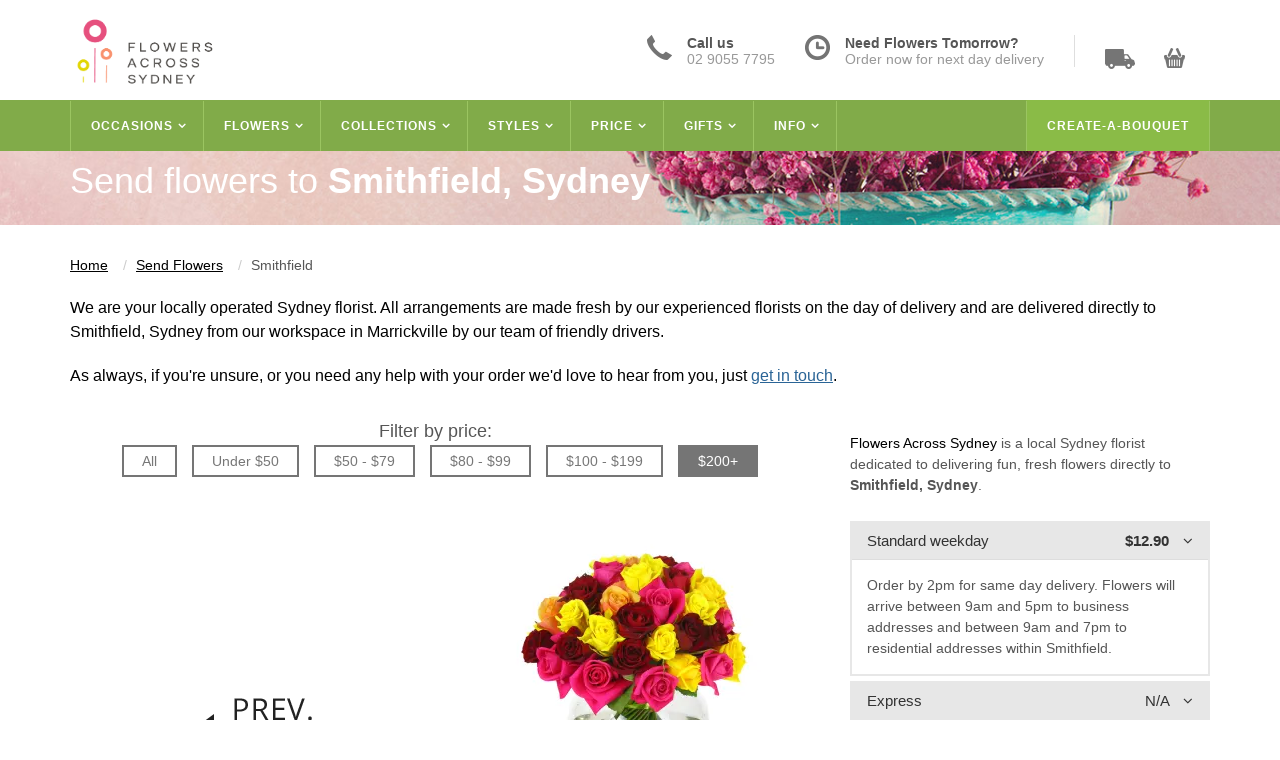

--- FILE ---
content_type: text/html; charset=utf-8
request_url: https://www.flowersacrosssydney.com.au/send-flowers/smithfield?high=1000&low=200
body_size: 30653
content:
<!DOCTYPE html>
<html lang="en">
	<head>
    <meta charset="UTF-8" />
    <meta name="viewport" content="width=device-width, initial-scale=1.0" />
    <link rel="preconnect" href="https://res.cloudinary.com">
    <link rel="preconnect" href="https://d145lal0wx50bl.cloudfront.net">
    <link rel="shortcut icon" type="image/x-icon" href="https://d145lal0wx50bl.cloudfront.net/assets/favicon-4f57c8780d73cbcc14607645e81ff7ff7f4fd1d527ebadd47ba2d2851d01cc47.ico" />
    <link rel="apple-touch-icon" type="image/png" href="https://d145lal0wx50bl.cloudfront.net/assets/apple-touch-icon-a39c85a8b95472680a1c40ae4673c155ac6bc6a3137800146e7503d50afb731e.png" />
    <link rel="apple-touch-icon" type="image/png" href="https://d145lal0wx50bl.cloudfront.net/assets/apple-touch-icon-57x57-caa62d118d51a0a31b65ddd6ae4dea4c0439d43600b3ebc148c01a81ccf032b8.png" sizes="57x57" />
    <link rel="apple-touch-icon" type="image/png" href="https://d145lal0wx50bl.cloudfront.net/assets/apple-touch-icon-72x72-23ec8f1efd84a9e72b2e4f0db56fdab2ca2c561ae4cac8f53d450ff81a60772e.png" sizes="72x72" />
    <link rel="apple-touch-icon" type="image/png" href="https://d145lal0wx50bl.cloudfront.net/assets/apple-touch-icon-76x76-e3600a400a56da67c589c2ed5fd10ba7cf8d9feaedc5a89efd662f5db498df98.png" sizes="76x76" />
    <link rel="apple-touch-icon" type="image/png" href="https://d145lal0wx50bl.cloudfront.net/assets/apple-touch-icon-114x114-30b5e1fb5a32cee74ec2b0e83b928c688565634df4bcee196ebd68a58d213505.png" sizes="114x114" />
    <link rel="apple-touch-icon" type="image/png" href="https://d145lal0wx50bl.cloudfront.net/assets/apple-touch-icon-120x120-5107ecb6d2585f5da88fb6fc320991f0622e23de3f289b07007e4dd588b4b2db.png" sizes="120x120" />
    <link rel="apple-touch-icon" type="image/png" href="https://d145lal0wx50bl.cloudfront.net/assets/apple-touch-icon-144x144-7a7ec39ae190bbd83219f0871374dc6e196d1819222acf570dd8ff13674de1b8.png" sizes="144x144" />
    <link rel="apple-touch-icon" type="image/png" href="https://d145lal0wx50bl.cloudfront.net/assets/apple-touch-icon-152x152-a39c85a8b95472680a1c40ae4673c155ac6bc6a3137800146e7503d50afb731e.png" sizes="152x152" />
    <link rel="apple-touch-icon" type="image/png" href="https://d145lal0wx50bl.cloudfront.net/assets/apple-touch-icon-180x180-4720f386d52903e89f00ccef805d52e7f1e369fdab7769e2145702d45943eac2.png" sizes="180x180" />
		<link rel="canonical" href="https://www.flowersacrosssydney.com.au/send-flowers/smithfield/?high=1000&amp;low=200">
		<meta name="description" content="Fresh flowers from just $200. Same Day Flower Delivery to Smithfield Sydney from online Florist Flowers Across Sydney" />
    
    <title>Flower Delivery Smithfield Sydney. Flowers from $200</title>
	  <meta name="csrf-param" content="authenticity_token" />
<meta name="csrf-token" content="4RENDskPeWE0IrLCqaKmQyDtxRZWwzLQbPFYOEg-_v1Kr-yp_yslphPw2KI0jPfE7OjFPqeaV9LsiCyVHdO-7g" />

    <style>a{background-color:transparent}a:active,a:hover{outline:0}strong{font-weight:bold}h1{font-size:2em;margin:0.67em 0}*{-webkit-box-sizing:border-box;-moz-box-sizing:border-box;box-sizing:border-box}*:before,*:after{-webkit-box-sizing:border-box;-moz-box-sizing:border-box;box-sizing:border-box}html{font-family:sans-serif;font-size:10px;-ms-text-size-adjust:100%;-webkit-text-size-adjust:100%;-webkit-tap-highlight-color:transparent}body{font-family:"Helvetica Neue", Helvetica, Arial, sans-serif;font-size:14px;background:#FFFFFF;color:#565656;font-weight:400;line-height:1.5;margin:0;display:block}header,section,figcaption,figure,nav{display:block}figure{margin:0}a:hover,a:focus{color:#23527c;text-decoration:underline}a:focus{outline:thin dotted;outline:5px auto -webkit-focus-ring-color;outline-offset:-2px}h1{font-size:36px}h3{font-size:24px}h5{font-size:16px}h1,h2,h3,h5{font-family:"Helvetica Neue", Helvetica, Arial, sans-serif;color:#565656;font-weight:300;margin-bottom:10px;margin-top:10px;line-height:1.1}h3,.h3{margin-top:20px;margin-bottom:10px}p{margin:25px 0}img{border:0;vertical-align:middle}a{background-color:transparent;color:#000000;text-decoration:none}.header{line-height:165px}.header.default .sf-arrows .sf-with-ul:before{content:'\f01a';font-family:'Fam';position:absolute;top:0;right:25px;height:100%;width:0}.navbar .tools .cart .number{display:inline-block;cursor:pointer;position:absolute;color:#ffffff;font-size:12px;top:0;right:-5px;background:#FF8F1F;height:20px;width:20px;line-height:20px;border-radius:50%;text-align:center;z-index:12}.container{margin-right:auto;margin-left:auto;padding-left:15px;padding-right:15px}.row{margin-right:-15px;margin-left:-15px}.row:after{clear:both}.pull-right{float:right !important}.modal{display:none;overflow:hidden;position:fixed;top:0;right:0;bottom:0;left:0;z-index:1050;-webkit-overflow-scrolling:touch;outline:0}.fade{opacity:0;-webkit-transition:opacity 0.15s linear;-o-transition:opacity 0.15s linear;transition:opacity 0.15s linear}.breadcrumb{padding:8px 15px;margin-bottom:20px;list-style:none;background-color:#FFFFFF;border-radius:0px}.breadcrumb>li+li:before{content:"/ ";padding:0 5px;color:#ccc}.breadcrumbs{list-style:none;font-family:'Helvetica', 'Arial', sans-serif}.loaderHolder,.inlineSelectLoader,.inlineDeliveryOptionLoader{display:none}.img-responsive{display:block;max-width:100%;height:auto}.visible-xs-block,.visible-sm-block,.visible-md-block,.visible-lg-block{display:none !important}.slicknav_menu{position:absolute;top:0;left:0;background:#81ab49;z-index:999;width:80%}.slicknav_menu ul{margin:0;padding:0;list-style:none}.slicknav_menu>ul>li{padding:10px 20px;border-top:1px solid #c0d5a4}.slicknav_menu>ul>li:first-child{border:0}.slicknav_menu ul li a{color:#ffffff;text-transform:uppercase}.slicknav_menu>ul>li>a{font-family:'Helvetica', 'Arial', sans-serif;font-size:12px;font-weight:700;letter-spacing:1px;display:block}.slicknav_arrow{float:right}.slicknav_menu ul ul{background:#5a7834;margin:10px -20px -10px -20px}.slicknav_menu ul ul li{display:block;background:#5a7834;padding:10px 30px;border-bottom:1px solid #48602a}.slicknav_menu ul ul li a{text-transform:none;display:block}.slicknav_menu .pull-right{float:none !important}.slicknav_menu .socials a{display:block;font-size:14px;font-family:'Helvetica', 'Arial', sans-serif;text-transform:none}.slicknav_menu .socials a .fa-icon{height:40px;width:40px;line-height:50px;font-size:18px}.slicknav_menu .info{display:block !important;padding:20px}.slicknav_menu .info a{display:block;background:#ffffff;color:#81ab49;padding:10px;border-radius:2px;text-align:center;margin-top:20px}.col-xs-3{width:25%}.col-xs-5{width:41.66667%}.col-xs-6{width:50%}.col-xs-7{width:58.33333%}.col-xs-12{width:100%}.col-xs-3,.col-xs-5,.col-xs-6,.col-xs-7,.col-xs-12,.col-sm-3,.col-sm-5,.col-sm-6,.col-sm-7,.col-sm-12,.col-md-2,.col-md-4,.col-md-5,.col-md-6,.col-md-7,.col-md-12,.col-lg-4,.col-lg-5,.col-lg-6,.col-lg-7{position:relative;min-height:1px;padding-left:15px;padding-right:15px}.col-xs-1,.col-xs-2,.col-xs-3,.col-xs-4,.col-xs-5,.col-xs-6,.col-xs-7,.col-xs-8,.col-xs-9,.col-xs-10,.col-xs-11,.col-xs-12{float:left}@media (min-width: 768px){.col-sm-1,.col-sm-2,.col-sm-3,.col-sm-4,.col-sm-5,.col-sm-6,.col-sm-7,.col-sm-8,.col-sm-9,.col-sm-10,.col-sm-11,.col-sm-12{float:left}.navbar{border-radius:4px}.container{width:750px}nav .container{padding-left:0px;padding-right:0px}.navbar-nav{margin:0;list-style:none}.navbar-nav>li>a{line-height:20px;padding-top:15px;padding-bottom:15px;display:block}.col-sm-3{width:25%}.col-sm-5{width:41.66667%}.col-sm-6{width:50%}.col-sm-7{width:58.33333%}.col-sm-12{width:100%}}@media (min-width: 992px){.col-md-1,.col-md-2,.col-md-3,.col-md-4,.col-md-5,.col-md-6,.col-md-7,.col-md-8,.col-md-9,.col-md-10,.col-md-11,.col-md-12{float:left}.container{width:970px}nav .container{padding-left:15px;padding-right:15px}.col-md-2{width:16.66667%}.col-md-4{width:33.33333%}.col-md-5{width:41.66667%}.col-md-6{width:50%}.col-md-7{width:58.33333%}.col-md-8{float:left;width:66.66667%}.col-md-12{width:100%}}@media (min-width: 1200px){.col-lg-1,.col-lg-2,.col-lg-3,.col-lg-4,.col-lg-5,.col-lg-6,.col-lg-7,.col-lg-8,.col-lg-9,.col-lg-10,.col-lg-11,.col-lg-12{float:left}.container{width:1170px}}#page{background:#ffffff;margin:0 auto;overflow:hidden}.fa-icon{display:inline-block;font:normal normal normal 14px/1 Fam;font-size:inherit;text-rendering:auto;-webkit-font-smoothing:antialiased}.fa-icon-3x{font-size:3em}.menu{display:block;height:51px;line-height:51px;margin:0;padding:0}.menu,.sf-menu *{line-height:normal;margin:0;padding:0;list-style:none}.list-inline>li{display:inline-block;padding-left:5px;padding-right:5px}.menu>li{float:left;margin:0;padding:0}.menu li{position:relative}.menu>li>a{position:relative;color:#ffffff;display:inline-block;font-family:'Helvetica', 'Arial', sans-serif;border-right:1px solid #9BC561;font-size:12px;font-weight:700;line-height:50px;padding:0 20px;letter-spacing:1px;text-transform:uppercase}.menu.list-inline .deep-nav-link,.sf-arrows .sf-with-ul{padding-right:30px !important}.menu ul{min-width:200px}.menu ul{position:absolute;display:none;margin:0;padding:0;top:100%;left:0;list-style:none;z-index:99}.menu li{position:relative}.menu a{display:block;position:relative}.menu ul li a{padding:0 20px;line-height:50px}.header.default .menu ul li a{border-top:1px solid #9BC561;color:#ffffff;font-size:13px}.header.default .menu ul{background:#81AB49}.header.default .menu>li:first-child>a{border-left:1px solid #9BC561}.header.default .menu{width:100%;background:#81AB49;line-height:51px}.list-inline>li.mobileShow{display:none}.list-inline>li.mobileShow{display:none}.navbar{position:relative;margin:0;padding:0;border:0;border-radius:0;min-height:51px}.navbar .details{height:40px;line-height:normal;margin-top:35px}.navbar:before,.navbar:after,.clearfix:before,.clearfix:after,.row:before,.row:after,.container:before,.container:after{content:" ";display:table}.navbar>.container{line-height:100px}.navbar-collapse{position:relative;background:#81AB49;border:0;margin:0;padding:0;z-index:10;overflow-x:visible;border-top:1px solid transparent;box-shadow:inset 0 1px 0 rgba(255,255,255,0.1);-webkit-overflow-scrolling:touch}.collapse{display:none}.navbar:after{clear:both}.navbar .navHighlight{background:#8ABB47}.nav-toggle{display:none}.navbar .tools{padding:6px 0;margin-top:7px}.navbar .tools .delivery{position:relative}.navbar .tools .mini-cart{cursor:default;display:inline-block}.navbar .tools .cart{cursor:default;position:relative;margin:0}.navbar .tools .delivery,.navbar .tools .mini-cart{cursor:pointer;display:inline-block;margin-right:25px}.navbar .tools span{cursor:pointer;display:inline-block;margin-right:25px}.navbar .tools .cart{cursor:default}.navbar .tools .cart .cart-data{display:none;position:absolute;top:50px;left:-200px;z-index:11}.navbar .tools .cart .cart-data ul{position:relative;margin:0;padding:20px;list-style:none;z-index:21}.navbar .tools .cart .cart-data .triangle{position:absolute;top:-18px;font-size:20px;right:55px;color:#ffffff;text-shadow:0 -2px 2px rgba(0,0,0,0.21);z-index:22}.navbar .tools .cart .cart-data>div{position:relative;background:#ffffff;border-radius:5px;line-height:normal;width:300px;min-height:200px;box-shadow:0 0 2px rgba(0,0,0,0.21);z-index:21}.navbar .tools .cart .subtotal{padding:0 20px 20px 20px}.navbar .tools .cart .subtotal .btn-checkout{border:4px solid #7CAE4F;border-radius:0;color:#000000;padding:4px 25px;margin-left:25px}.navbar .tools .cart .subtotal .btn-checkout{margin-left:12px}.navbar .specialToday{line-height:1em;margin-top:17px;margin-right:0px;float:left}.navbar .specialToday .responsiveSpecialLink{float:left}.navbar .specialToday .responsiveSpecial{border-radius:40px;float:left}.navbar .specialToday .dailySpecialPitch{margin-top:20px;margin-left:2px;text-align:center;float:right}.navbar .specialToday .specialsHeading a,.navbar .specialToday .specialsHeading a:hover{color:#777777}.navbar .specialToday .dailySpecialPitch .specialOnly{font-size:14px}.navbar .specialToday .dailySpecialPitch .dailySpecialPrice{font-size:20px;line-height:30px}.navbar .info .item img,.navbar .info .item{float:left}.navbar .info .item{margin-right:30px}.navbar .info .item .info-desc{margin-left:40px}.navbar .info .item .info-desc strong{font-weight:600}.navbar .info .item .info-desc div{color:#999999;font-size:14px}.navbar .tools .delivery .headerIconNav,.navbar .tools .mini-cart .headerIconNav{opacity:.54}.navbar .fa-icon-bars{width:0px;height:0px;background:none}.btn{display:inline-block;margin-bottom:0;font-weight:normal;text-align:center;vertical-align:middle;touch-action:manipulation;cursor:pointer;background-image:none;border:1px solid transparent;white-space:nowrap;padding:6px 12px;font-size:14px;line-height:1.42857;border-radius:4px;-webkit-user-select:none;-moz-user-select:none;-ms-user-select:none;user-select:none}.button{border:2px solid #888888;color:#808080;display:inline-block;font-size:15px;height:35px;line-height:31px;padding:0 38px;white-space:normal !important}.sprites-icon-cart,.sprites-icon-clock,.sprites-icon-phone,.sprites-icon-truck{background:url("https://d145lal0wx50bl.cloudfront.net/assets/user/sprites-5-1-645e7dad5e010286741daa36b0e26522e25610bafb9eceb81d84076f8449fdd8.png") no-repeat}.sprites-icon-truck{background-position:-60px 0;width:30px;height:20px}.sprites-icon-cart{background-position:-124px 0;width:21px;height:21px}.sprites-icon-clock{background-position:-101px -52px;width:25px;height:25px}.sprites-icon-phone{background-position:-95px 0;width:25px;height:25px}.page-title{padding:0px 30px 15px 30px;margin:0;text-align:center}.page-title h1{margin-top:10px}.page-title p{font-size:14px;margin:0}.page-title .container{color:#ffffff}.page-title .container h1{color:#ffffff}.page-title .container span{color:#ffffff}.page-title .container p{color:#ffffff}.underline{text-decoration:underline}.pad20{padding:20px 0 !important}.navbar .info{float:left;border-right:1px solid #dedede;margin-right:30px}.row:after{clear:both}.siteWideAnnouncement{font-size:1.2em;background-color:#FFE644;border-bottom:1px solid #000000;border-top:1px solid #000000;text-align:center;padding:2px 20px;color:#333333}.siteWideAnnouncement .close{float:right;font-size:21px;font-weight:bold;line-height:1;color:#000;text-shadow:0 1px 0 #fff;opacity:0.2}.siteWidePromotion{box-shadow:inset 0px 6px 6px -6px #7cb52c;background-color:#82ab49;color:#FFF;padding:6px;text-align:center;border-bottom:4px solid #81AB49}a.siteWideFreeDelivery,a.siteWideFreeDelivery:hover,a.siteWideFreeDelivery:visited{color:#FFF}.inListPaginator figure a{display:inline-block;position:relative;top:40%}.nextPrice,.prevPrice{margin-top:10px}.nextPrice{float:left}.prevPrice{float:right}.info-page{padding-bottom:40px}.text-\[\#5E6B7A\]{color:#5E6B7A}.font-normal{font-weight:400}.text-sm{font-size:14px;line-height:20px}@media (max-width: 1199px){#page{width:100%}.hamburgerMenu{font-size:9px}.navbar .tools .cart{margin-right:5px}.navbar .tools .cart .cart-data{left:-190px}.navbar .info{margin-right:20px}.navbar .info .item{margin-right:25px}.menu.list-inline .deep-nav-link,.sf-arrows .sf-with-ul{padding-right:25px !important}.header.default .sf-arrows .sf-with-ul:before{right:15px}#timeToOrderWrap .timeToOrder img{float:left}}@media (min-width: 1024px){.lg\:text-xl{font-size:20px;line-height:30px}}@media (max-width: 991px){header .navbar .details{margin-top:15px}header .navbar .tools{margin-top:7px}header .navbar .tools .delivery{margin-right:20px}header .navbar .tools .cart{margin-right:5px}header .navbar .info .item{float:none;margin-right:15px;margin-bottom:8px}header .timedHint{display:none}.menu>li>a{padding:0px 10px}.sf-arrows .sf-with-ul{padding-right:20px !important}header .navbar .info{margin-right:20px}header .navbar .info .item{float:none;margin-right:15px;margin-bottom:8px}.menu.list-inline .deep-nav-link,.sf-arrows .sf-with-ul{padding-right:25px !important}.header.default .sf-arrows .sf-with-ul:before{right:15px}.navbar .createBouq{display:none}.siteWideAnnouncement{font-size:1em}#timeToOrderWrap .timeToOrder .fa-icon-clock-fast{float:left;top:-6px;position:relative}}@media (max-width: 767px){header .navbar .specialToday{display:none}header .navbar .details{margin-top:35px}.nav-toggle{cursor:pointer;display:block;font-size:24px;margin-left:30px;color:#000000}header .navbar .tools .cart{margin-right:20px}.info{display:none !important}.visible-xs-block{display:block !important}}@media (min-width: 640px){.sm\:text-lg{font-size:18px;line-height:30px}.sm\:pt-3\.5{padding-top:0.875rem}}@media (max-width: 550px){.navbar{min-height:5px}}@media (max-width: 467px){.navbar>.container{line-height:70px}.logo{max-width:100px}.header .navbar .details{margin-top:10px}.navbar .tools .cart .cart-data{left:-175px}.page-title{padding:5px 0px}.page-title h1{font-size:26px;margin-top:8px}.page-title p{font-size:13px}}@media (min-width: 768px){.navbar-collapse{width:auto;border-top:0;box-shadow:none}.navbar-collapse.collapse{display:block !important;height:auto !important;padding-bottom:0;overflow:visible !important}.container{width:750px}}@media (min-width: 992px){header nav{display:block !important}.container{width:970px}}@media (min-width: 1200px){.container{width:1170px}.col-lg-4{width:33.33333%}.col-lg-5{width:41.66667%}.col-lg-6{width:50%}.col-lg-7{width:58.33333%}}@media (max-width: 991px){.nav-toggle{font-size:36px;margin-left:0px}.header.default .menu>li>a{padding:0px 10px}.header.default .sf-arrows .sf-with-ul{padding-right:25px !important}}
</style>
<style>@font-face{font-family:Fam;src:url([data-uri]) format("woff");font-weight:400;font-style:normal}
</style>
<style>.fa-icon{display:inline-block;font:normal normal normal 14px/1 'Fam';font-size:inherit;text-rendering:auto;-webkit-font-smoothing:antialiased;-moz-osx-font-smoothing:grayscale}.fa-icon-lg{font-size:1.33333333em;line-height:0.75em;vertical-align:-15%}.fa-icon-2x{font-size:2em}.fa-icon-3x{font-size:3em}.fa-icon-4x{font-size:4em}.fa-icon-5x{font-size:5em}.fa-icon-fw{width:1.28571429em;text-align:center}.fa-icon-bars:before{content:'\f000'}.fa-icon-clock-fast:before{content:'\f02a'}.fa-icon-plus:before{content:'\f014'}.fa-icon-circle-arrow-left:before{content:'\f047'}.sr-only{position:absolute;width:1px;height:1px;padding:0;margin:-1px;overflow:hidden;clip:rect(0, 0, 0, 0);border:0}.sr-only-focusable:active,.sr-only-focusable:focus{position:static;width:auto;height:auto;margin:0;overflow:visible;clip:auto}
</style>
    <style>.alcohol-restriction{padding:10px}.section .free-delivery-promo{font-size:16px;color:#fe6672;margin:5px 0px;text-align:center}figcaption .featured-image{color:#fe6672;display:block;margin:5px 0px 0px}.category-page-title{-webkit-background-size:cover;-moz-background-size:cover;-o-background-size:cover;background-size:cover;margin-left:auto}.category-page-title .categoryDescriptionContainer{padding:10px}.category-page-title .categoryName h1{font-size:32px;margin:0px;text-align:right;color:#ffffff}.category-page-title .categoryText{text-align:left}.category-page-title p{margin:0;color:#ffffff;font-size:14px}.category-page-title .no-banner h1,.category-page-title .no-banner p{color:#3C3C3C}.filter-box{border:1px solid #dedede;padding:25px 30px;font-size:18px;margin-bottom:20px;text-align:center}.filter-box span,.filter-box #filters,.filter-box #non-js-filters{display:inline-block;margin:0 20px}.product-items,.filter-box #filters,.filter-box #non-js-filters{margin:0;padding:0;list-style:none}.filter-box #filters li,.filter-box #non-js-filters li{border:2px solid #757575;display:inline-block;font-size:14px;cursor:pointer;padding:0 20px;margin-right:10px;line-height:28px}.filter-box #non-js-filters li{padding:0px}.filter-box #non-js-filters a,.filter-box #non-js-filters a:hover{text-decoration:none;color:#777777;display:block;height:100%;width:100%;padding:0px 18px}.filter-box #non-js-filters .current a,.filter-box #non-js-filters .current a:hover{color:#FFFFFF}.filter-box #filters li.current,.filter-box #non-js-filters li.current{background:#757575;color:#ffffff}.product-items .item{float:left}.product-items-large{min-height:470px}.product-items-large .item{position:relative;width:33.33333%}.product-items-large .item figure{padding:15px 0 15px 0}.product-items .item figure{position:relative;text-align:center;overflow:hidden}.product-items-large .item figure{height:470px;min-height:470px}.product-items-large .inListPaginator figure .prev-link{display:none}.product-items .item .title{color:#000000;margin:10px 0 5px 0;letter-spacing:2px;text-transform:uppercase}.product-items .item .title{min-height:35px}.product-items .item .price{font-size:14px}.product-items .item .price{margin:0 0 6px 0;font-weight:400;font-size:18px;text-transform:uppercase}.product-items .item .price .pricedFrom{font-size:12px}.breadcrumb{padding:8px 15px;margin-bottom:20px;list-style:none;background-color:#f5f5f5;border-radius:4px}.breadcrumb>li{display:inline-block}.breadcrumb>li+li:before{content:"/ ";padding:0 5px;color:#ccc}.breadcrumbs{margin:0;padding:10px 0;list-style:none;font-family:'Helvetica', 'Arial', sans-serif}.breadcrumbs li{display:inline;font-size:14px;margin-right:10px}.breadcrumbs li a{text-decoration:underline}.breadcrumb{background-color:#FFFFFF;border-radius:0px;padding-right:15px}#promoSpace .promoCreateHeader,#creativeCallout .promoCreateHeader{font-size:21px}#promoSpace .createABouquetPromo,#creativeCallout .createABouquetPromo{font-size:14px;margin-bottom:13px}#promoSpace .promoCTA,#creativeCallout .promoCTA{color:#fe6672;background-color:transparent;border-color:#fe6672}#promoSpace .promoCTA a,#creativeCallout .promoCTA a{color:#fe6672}#promoSpace .responsiveSpecial,#creativeCallout .responsiveSpecial{border-radius:90px;float:left}#promoSpace .specialPromoDetails,#creativeCallout .specialPromoDetails{line-height:1.2;margin-bottom:6px}#promoSpace .specialPromoDetails .specialOnly,#creativeCallout .specialPromoDetails .specialOnly{font-size:14px}#promoSpace .specialPromoDetails .dailySpecialPrice,#creativeCallout .specialPromoDetails .dailySpecialPrice{font-size:20px}#promoSpace .wbnPromo a img,#creativeCallout .wbnPromo a img{border-radius:50%;-webkit-border-radius:50%;-moz-border-radius:50%}#delivery-promo .delivery-promo-header{color:#575757;font-size:16px;padding-bottom:10px}#delivery-promo .delivery-promo-header img{margin-right:10px;width:28px}#promoSpace .livingGift{position:relative;top:10px}#timeToOrderWrap{display:none}button,html input[type="button"],input[type="reset"],input[type="submit"]{-webkit-appearance:button;cursor:pointer}input.button.btn{background:none;border-radius:0}.outterRow{overflow:hidden;text-align:center}#heroTimeWrapper #countdown-timer{display:inline-block}#heroTimeWrapper #countdown-timer div{display:inline-block}.limited-promo-msg{display:inline-block;padding:5px 10px;margin-top:6px;background-color:#E8A568;color:white;text-align:center;max-width:224px;font-size:14px;line-height:20px}.banner-image a{display:block}.fa-icon-star-home{color:#FBBC06 !important}.fa-icon-star:before{content:'\f032'}@media (min-width: 768px){.limited-promo-msg{margin-top:13px;text-align:left;max-width:unset}}@media (min-width: 1024px){.limited-promo-msg{font-size:18px;line-height:30px}}@media (min-width: 1200px){.subscription-flowers,.wild-by-nature-flowers{width:200px;height:200px}}@media (max-width: 1199px){.page-title{background:url("https://d145lal0wx50bl.cloudfront.net/assets/user/title-950x113-9471bda1976d9966ec61cffed52ac5c42a1644dc9d94b84ba6828ce2ba161612.jpg") no-repeat center center;-webkit-background-size:cover;-moz-background-size:cover;-o-background-size:cover;background-size:cover}#promoSpace .longForm{display:none}#promoSpace .createPromoImage{width:93px;height:105px}#promoSpace .bannerPromo{width:235px;height:105px;margin-left:25px}#promoSpace h3.promoCreateHeader{font-size:17px}#promoSpace h3{font-size:18px}#promoSpace .hideForMobile{display:none}#promoSpace .specialPromoImage{width:100px;height:100px}#promoSpace .seasonalPromoImage{width:110px;height:110px}}@media (max-width: 991px){#promoSpace{margin-bottom:10px}#promoSpace .createPromo{display:none}.homeFeatured{display:none}#timeToOrderWrap{display:table;margin:20px auto 10px}#timeToOrderWrap .timeToOrder{line-height:normal}#timeToOrderWrap .timeToOrder .info-desc{margin-left:50px;font-size:12px}#timeToOrderWrap .timeToOrder .info-desc strong{font-weight:600}#timeToOrderWrap .timeToOrder .info-desc div{color:#999999;font-size:12px}.filter-box{position:relative;border:0}.filter-box span{display:none}.filter-box #filters{background:white;position:relative;padding:0 15px;z-index:2}.filter-box #filters li,.filter-box #non-js-filters li{margin-bottom:10px}.filter-box:after{content:"";position:absolute;top:90%;left:0;background:#000000;height:1px;width:100%;padding:0;z-index:1}.product-items{margin:-5px}.product-items-large .item{padding:5px;width:50%}.product-items-large .item img{width:100%;max-width:300px;display:inline-block;height:auto}.product-items .inListPaginator.nextList figure,#delivery-suburb-page .product-items .inListPaginator.nextList figure{height:auto;min-height:100px;margin-top:20px}.product-items .inListPaginator.nextList figure a,#delivery-suburb-page .product-items .inListPaginator.nextList figure a{top:inherit}}@media (max-width: 767px){.category-page-title .categoryName h1{text-align:left}.product-items{margin:-5px}.product-items .item,.filter-box #filters li{margin:0px}.product-items .item{width:50% !important}.page-title{background:url("https://d145lal0wx50bl.cloudfront.net/assets/user/title-600x113-2d5a60f6f3d897060bc1f0952e8ab109563214c8e653ddbdeb5443d070a2fc0e.jpg") no-repeat center center;-webkit-background-size:cover;-moz-background-size:cover;-o-background-size:cover;background-size:cover}#delivery-promo{margin-bottom:20px;padding:0 30px}.outterRow{margin-bottom:10px}}@media (max-width: 550px){.navbar{padding:5px 0}#main .pad20{padding:10px 0 !important}#promoSpace h3{margin:5px 0px;font-size:13px}#promoSpace .btn{font-size:12px}#promoSpace .seasonalPromoImage{width:65px;height:65px}#promoSpace .specialPromoImg,#promoSpace .seasonalPromoImg{padding:0px}#promoSpace .specialPromoImage{width:65px;height:65px}#promoSpace .promoBlurb{padding:0px}#promoSpace .bannerPromo{display:none}#promoSpace .plantsPromo{display:none}#promoSpace .plantsPromo{display:none}#promoSpace .promoCTA,#creativeCallout .promoCTA{padding:5px}#promoSpace .promoBlurb,#creativeCallout .promoBlurb{width:52%;margin-left:7px}.product-items-large .item{width:100% !important}.product-items .item figure{padding:10px 0 15px}.product-items-large .inListPaginator figure{height:auto;padding:10px 0px}.product-items-large .inListPaginator figure a .prev-img{display:none}.product-items-large .inListPaginator figure a .prevPrice{float:none}.product-items-large .inListPaginator figure .prev-link{display:inline}.product-items-large .inListPaginator figure .prev-back{color:#bfd532;margin-right:10px}.product-items-large .inListPaginator.prev figure{height:inherit;min-height:inherit}.product-items-large .inListPaginator.prev figure a{top:inherit}.outterRow .col-xs-7,.outterRow .col-xs-5{padding:0px 5px}.subscription-flowers,.wild-by-nature-flowers{width:150px;height:150px}}@media (max-width: 467px){.filter-box{padding:15px 20px 0px;margin-bottom:10px}.filter-box #filters{padding:0}.filter-box #filters li{margin:0 0 5px 0;padding:0px 15px}.filter-box:after{content:none}}@media (max-width: 390px){.page-title{background:url("https://d145lal0wx50bl.cloudfront.net/assets/user/title-400x113-36dcfc4f154508b9c59a0c872872c95a3878a791e9956b79473fc49a6f40412c.jpg") no-repeat center center;-webkit-background-size:cover;-moz-background-size:cover;-o-background-size:cover;background-size:cover}.product-items .item .button{padding:0px 15px}.product-items .item .title{font-size:12px}}@media (min-width: 1200px){.page-title{background:url("https://d145lal0wx50bl.cloudfront.net/assets/user/title-3d3931369a2eec40c9f3c9417671668fc2ed001ebd8701a391665b350f2c438f.jpg") no-repeat center center;-webkit-background-size:cover;-moz-background-size:cover;-o-background-size:cover;background-size:cover}#promoSpace .shortForm{display:none}}.product-items{margin-bottom:75px}@media (max-width: 991px){.filter-box #filters li,.filter-box #non-js-filters li{margin-bottom:10px}}
</style>
  <style>.in-text-link{color:#2a6496;text-decoration:underline}.text-left{text-align:left}p.small{font-size:14px}.col-md-8{position:relative;min-height:1px;padding-left:15px;padding-right:15px}.page-title-delivery-suburb h1 strong{color:#000000}.page-title-delivery-suburb h1 strong{color:#FFFFFF}#delivery-suburb-page .suburbFlorist{margin-top:10px;margin-bottom:20px;font-size:16px;font-weight:300;color:#000000;font-family:'Helvetica', 'Arial', sans-serif}#delivery-suburb-page .filter-box{position:relative;border:0;padding:10px 15px}#delivery-suburb-page .filter-box span{margin:0px 20px 0px 0px}.product-items.col-3 .item{width:33.333333%}.product-items-large.product-items-with-sidebar .item{width:50%}#delivery-suburb-page .product-items{margin:-5px}#delivery-suburb-page .product-items .item{padding:5px}#delivery-suburb-page .product-items .item .price{color:#000000;font-size:18px;margin:0 0 6px 0}.nextPrice{margin-top:10px}.nextPrice{float:left}#delivery-suburb-page .product-items-large .item figure{height:470px}#delivery-suburb-page .product-items-large .inListPaginator figure .prev-link{display:none}.inListPaginator figure a{display:inline-block;position:relative;top:40%}@media (min-width: 1200px){.container{width:1170px}.page-title-delivery-suburb{background:url("https://d145lal0wx50bl.cloudfront.net/assets/user/title3-6d42fef7d18c6b14311c2574857217ea037b1a8a09b8e66572da583cef95f92e.jpg") no-repeat center center}}@media (max-width: 1199px){.page-title-delivery-suburb{background:url("https://d145lal0wx50bl.cloudfront.net/assets/user/title-suburb-950x112-5f5048f898b04864ddcb8a6bd97ca2976aaf3403f86f0f5bd071de4c78a98478.jpg") no-repeat center center}}@media (max-width: 991px){#timeToOrderWrap .timeToOrder .info-desc strong{font-weight:600}#timeToOrderWrap .timeToOrder .info-desc div{color:#999999;font-size:12px}.filter-box{position:relative;border:0}.filter-box span{display:none}.product-items .item{padding:5px}.product-items .item figure{height:320px}}@media (max-width: 767px){.page-title-delivery-suburb{background:url("https://d145lal0wx50bl.cloudfront.net/assets/user/title-suburb-600x112-698579c08743cb89d1dd0df37d1ed08fbf6551e65cf3ff684b1b32b7f73aa2c5.jpg") no-repeat center center}.product-items .inListPaginator.nextList figure{height:250px;padding:0px 0px 15px 0px}}@media (max-width: 550px){#timeToOrderWrap{margin-top:5px}}@media (max-width: 467px){.page-title{padding:5px 0px}.page-title h1{font-size:26px;margin-top:8px}.filter-box:after{content:none}.filter-box{padding:10px 20px 0px;margin-bottom:10px}#delivery-suburb-page .product-items .inListPaginator.nextList figure{height:150px}}@media (max-width: 390px){.page-title-delivery-suburb{background:url("https://d145lal0wx50bl.cloudfront.net/assets/user/title-suburb-400x112-1aa3e9570c2487bc0ff10512a8a7da1f449b9619518542325a7fe13561ed55a0.jpg") no-repeat center center}}.page-title-delivery-suburb{-webkit-background-size:cover;-moz-background-size:cover;-o-background-size:cover;background-size:cover}
</style>

<link rel="stylesheet" href="https://d145lal0wx50bl.cloudfront.net/assets/user/print-1f8d7a45854a74cf3573d5311b3c79486721f364069c6ed8f9b91dd1f17d008a.css" media="print" />

    <script type="text/javascript">
      (function() {
        var script = document.createElement('script');
        script.type = 'text/javascript';
        script.async = true;
        script.src = 'https://d145lal0wx50bl.cloudfront.net/assets/user/application-f9c6d535787d9f2ffb13801611beb4e18c953a0739a11dfc5a48a347bd558a18.js';
        var other = document.getElementsByTagName('script')[0];
        other.parentNode.insertBefore(script, other);
      })();
    </script>


    


	</head>
	<body>
    <div id="page">

		  <header class="header default">
  <nav class="navbar">
		<div class="container clearfix">
			<div class="row">
				<div class="col-xs-3 col-md-2">
          <a href="https://www.flowersacrosssydney.com.au/"><img alt="logo" class="logo" width="159" src="https://res.cloudinary.com/flowers-across-aus/image/upload/f_auto,q_auto/v1/fas-assets/flowers-across-sydney-logo-2021.png" /></a>
				</div>
        <div class="col-xs-3 col-md-3">
          <div class="pull-right specialToday">
          </div>
        </div>
				<div class="col-xs-6 col-md-7">
					<div class="details">
              <div class="pull-right nav-toggle">
                <span class="fa-icon fa-icon-bars"></span>
                <div class="hamburgerMenu">
                  MENU
                </div>
              </div>
              <!-- end .nav-toggle -->
						<div class="tools pull-right">
							<div class="delivery">
                <a class="linkForNoJS" data-remote="true" href="/delivery/"><img class="sprites-icon-truck headerIconNav" alt="deliver" loading="lazy" ssl_detected="true" width="1" height="1" src="https://d145lal0wx50bl.cloudfront.net/assets/user/s-f9ea4b4971472162775cc19a09344242218dbccea60be7b247bdcbb2bbac430f.png" /></a>
							</div>
							<div class="cart mini-cart">
                <a class="linkForNoJS" href="/checkout/"><img class="sprites-icon-cart headerIconNav cart-icon" alt="cart icon" loading="lazy" ssl_detected="true" width="1" height="1" src="https://d145lal0wx50bl.cloudfront.net/assets/user/s-f9ea4b4971472162775cc19a09344242218dbccea60be7b247bdcbb2bbac430f.png" /></a>
<div class="cart-data">
  <div>
    <span class="triangle">▲</span>
    <ul class="mini_cart_items_list">
    </ul>


    <div class="subtotal">
      Subtotal: <strong>$0.00</strong> <a class="btn btn-checkout" id="mini-checkout-btn" href="https://www.flowersacrosssydney.com.au/checkout/">Checkout</a>
    </div>
  </div>
</div>

							</div>
						</div><!-- end .tools -->

						<div class="info pull-right">
							<div class="item">
                <img class="sprites-icon-phone" alt="phone" loading="lazy" ssl_detected="true" width="1" height="1" src="https://d145lal0wx50bl.cloudfront.net/assets/user/s-f9ea4b4971472162775cc19a09344242218dbccea60be7b247bdcbb2bbac430f.png" />
								<div class="info-desc">
									<strong>Call us</strong>
									<div>02 9055 7795</div>
								</div>
							</div>
							  <div class="item timeHint">
                  <img class="sprites-icon-clock" alt="clock" loading="lazy" ssl_detected="true" width="1" height="1" src="https://d145lal0wx50bl.cloudfront.net/assets/user/s-f9ea4b4971472162775cc19a09344242218dbccea60be7b247bdcbb2bbac430f.png" />
                  <div class="info-desc">
                      <strong>Need Flowers Tomorrow?</strong>
                      <div>Order now for next day delivery</div>
                  </div>
							  </div>
						</div><!-- end .info -->
					</div>
				</div>
			</div>
		</div>
        <div class="collapse navbar-collapse clearfix">
          <div class="container navBar">
            <ul class="menu list-inline">
              <li>
                <a href="/occasion/" class="deep-nav-link linkForNoJS">Occasions</a>
                <ul>
                    <li>
                      <a class="specialOccasion" href="/occasion/valentines-day/">Valentine’s Day Flowers - 2026</a>
                    </li>
                    <li>
                      <a class="" href="/occasion/anniversary/">Anniversary</a>
                    </li>
                    <li>
                      <a class="" href="/occasion/birthday/">Birthday</a>
                    </li>
                    <li>
                      <a class="" href="/occasion/congratulations/">Congratulations</a>
                    </li>
                    <li>
                      <a class="" href="/occasion/events-functions-corporates/">Events, Functions &amp; Corporates </a>
                    </li>
                    <li>
                      <a class="" href="/occasion/funeral-flowers/">Funeral Flowers</a>
                    </li>
                    <li>
                      <a class="" href="/occasion/get-well/">Get Well</a>
                    </li>
                    <li>
                      <a class="" href="/occasion/im-sorry/">I&#39;m Sorry</a>
                    </li>
                    <li>
                      <a class="" href="/occasion/memorial-wreaths-bouquets/">Memorial Wreaths &amp; Bouquets</a>
                    </li>
                    <li>
                      <a class="" href="/occasion/new-baby/">New Baby</a>
                    </li>
                    <li>
                      <a class="" href="/occasion/romantic/">Romantic</a>
                    </li>
                    <li>
                      <a class="" href="/occasion/sympathy/">Sympathy</a>
                    </li>
                    <li>
                      <a class="" href="/occasion/thank-you/">Thank You</a>
                    </li>
                    <li>
                      <a class="" href="/occasion/weddingformal-flowers/">Wedding/Formal Flowers </a>
                    </li>
                </ul>
              </li>
              <li>
                <a href="/flower-type/" class="deep-nav-link linkForNoJS">Flowers</a>
                <ul>
                    <li>
                      <a href="/flower-type/carnations/">Carnations</a>
                    </li>
                    <li>
                      <a href="/flower-type/gerberas/">Gerberas</a>
                    </li>
                    <li>
                      <a href="/flower-type/iris/">Iris</a>
                    </li>
                    <li>
                      <a href="/flower-type/lilies/">Lilies</a>
                    </li>
                    <li>
                      <a href="/flower-type/natives/">Natives</a>
                    </li>
                    <li>
                      <a href="/flower-type/orchids/">Orchids</a>
                    </li>
                    <li>
                      <a href="/flower-type/peonies/">Peonies</a>
                    </li>
                    <li>
                      <a href="/flower-type/pet-friendly/">Pet Friendly</a>
                    </li>
                    <li>
                      <a href="/flower-type/plants/">Plants</a>
                    </li>
                    <li>
                      <a href="/flower-type/preserved-flowers/">Preserved Flowers</a>
                    </li>
                    <li>
                      <a href="/flower-type/rainbow-roses/">Rainbow Roses</a>
                    </li>
                    <li>
                      <a href="/flower-type/roses/">Roses</a>
                    </li>
                    <li>
                      <a href="/flower-type/sunflowers/">Sunflowers</a>
                    </li>
                </ul>
              </li>
              <li>
                <a href="/collections/" class="deep-nav-link linkForNoJS">Collections</a>
                <ul>
                    <li>
                      <a href="/collections/azure-allure/">Azure Allure</a>
                    </li>
                    <li>
                      <a href="/collections/best-sellers/">Best Sellers</a>
                    </li>
                    <li>
                      <a href="/collections/bloom-treats/">Bloom Treats</a>
                    </li>
                    <li>
                      <a href="/collections/extravagant/">Extravagant </a>
                    </li>
                    <li>
                      <a href="/collections/combos/">Flowers &amp; Gift Combos </a>
                    </li>
                    <li>
                      <a href="/collections/little-flowers/">Little Flowers</a>
                    </li>
                    <li>
                      <a href="/collections/metallic-holographic/">Metallic &amp; Holographic</a>
                    </li>
                    <li>
                      <a href="/collections/small-wonders/">Small Wonders</a>
                    </li>
                    <li>
                      <a href="/collections/summer/">Summer</a>
                    </li>
                    <li>
                      <a href="/collections/verdure-bloom/">Verdure &amp; Bloom</a>
                    </li>
                    <li>
                      <a href="/collections/wild-by-nature/">Wild By Nature</a>
                    </li>
                    <li>
                      <a href="/collections/pretty/">très jolie Living Pretty</a>
                    </li>
                </ul>
              </li>
              <li>
                <a href="/style/" class="deep-nav-link linkForNoJS">Styles</a>
                <ul>
                    <li>
                      <a href="/style/bouquets/">Bouquets</a>
                    </li>
                    <li>
                      <a href="/style/boxed-arrangements/">Boxed Arrangements</a>
                    </li>
                    <li>
                      <a href="/style/chocolate-arrangements/">Chocolate Arrangements</a>
                    </li>
                    <li>
                      <a href="/style/corporate-gifts/">Corporate Gifts </a>
                    </li>
                    <li>
                      <a href="/style/hampers/">Gift Hampers</a>
                    </li>
                    <li>
                      <a href="/style/petite/">Petite</a>
                    </li>
                    <li>
                      <a href="/style/posies/">Posies</a>
                    </li>
                    <li>
                      <a href="/style/showstopper/">Showstopper </a>
                    </li>
                    <li>
                      <a href="/style/table-centrepieces/">Table Centrepieces</a>
                    </li>
                    <li>
                      <a href="/style/vase-arrangements/">Vase Arrangements</a>
                    </li>
                </ul>
              </li>
              <li>
                <a href="/flowers-by-price/" class="deep-nav-link linkForNoJS">Price</a>
                <ul>
                  <li>
                    <a href="/flowers-by-price/?price_range=all">All</a>
                  </li>
                  <li>
                    <a href="/flowers-by-price/?high=49&amp;low=20">Flowers Under $50</a>
                  </li>
                  <li>
                    <a href="/flowers-by-price/?high=79&amp;low=50">$50 - $79</a>
                  </li>
                    <li>
                      <a href="/flowers-by-price/?high=99&amp;low=80">$80 - $99</a>
                    </li>
                    <li>
                      <a href="/flowers-by-price/?high=199&amp;low=100">$100 - $199</a>
                    </li>
                  <li>
                    <a href="/flowers-by-price/?high=1000&amp;low=200">$200+</a>
                  </li>
                </ul>
              </li>
              <li>
                <a href="/extras/" class="deep-nav-link linkForNoJS">Gifts</a>
                <ul>
                    <li>
                      <a href="/extras/alcohol/"> Wine, Champagne &amp; Alcohol</a>
                    </li>
                    <li>
                      <a href="/extras/balloons/">Balloons</a>
                    </li>
                    <li>
                      <a href="/extras/candles-diffusers/">Candles &amp; Diffusers</a>
                    </li>
                    <li>
                      <a href="/extras/chocolates/">Chocolates &amp; Sweets</a>
                    </li>
                    <li>
                      <a href="/extras/gift-tags/">Gift Tags &amp; Cards</a>
                    </li>
                    <li>
                      <a href="/extras/mums-bubs/">Mums &amp; Bubs Gifts</a>
                    </li>
                    <li>
                      <a href="/extras/skin-care/">Skin Care &amp; Pamper</a>
                    </li>
                    <li>
                      <a href="/extras/biscuits-and-tea/">Tea &amp; Gourmet Gifts</a>
                    </li>
                    <li>
                      <a href="/extras/teddy-bears/">Teddy Bears</a>
                    </li>
                  <li>
                    <a href="/create-a-bouquet/">Create-A-Bouquet</a>
                  </li>
                  <li>
                    <a href="/daily-bouquet/">Daily Flowers</a>
                  </li>
                  <li>
                    <a href="/style/hampers/">Hampers</a>
                  </li>
                  <li>
                    <a href="/flower-type/plants/">Plants</a>
                  </li>
                  <li>
                    <a href="/flower-subscriptions/">Subscription Flowers</a>
                  </li>
                </ul>
              </li>
              <li>
                <a href="/site-map/" class="deep-nav-link linkForNoJS">Info</a>
                <ul>
                  <li><a href="/about/">About Us</a></li>
                  <li><a href="/contact/">Contact Us</a></li>
                  <li><a href="/reviews/">Customer Reviews</a></li>
                  <li><a href="/delivery/">Delivery</a></li>
                  <li><a href="/faq/">FAQ</a></li>
                  <li><a href="/givr/">Givr</a></li>
                  <li><a href="/charities/">Givr For Charities</a></li>
                  <li><a href="/order-tracking/">Track Your Order</a></li>
                  <li><a href="/hospital-deliveries/">Hospital Deliveries</a></li>
                  <li><a href="/why-shop-with-us/">Why Shop With Us?</a></li>
                </ul>
              </li>
              <li class="pull-right navHighlight mobileShow"><a href="/daily-bouquet/">Daily Flowers</a></li>
              <li class="pull-right navHighlight mobileShow"><a href="/flower-subscriptions/">Flower Subscription</a></li>
              <li class="pull-right navHighlight createBouq"><a href="/create-a-bouquet/">Create-A-Bouquet</a></li>
            </ul>
          </div>
        </div>
  </nav>
</header>
<div class="modal fade" id="deliveryModal" tabindex="-1" role="dialog">
  <div class="modal-dialog" role="document">
    <div class="modal-content">
      &nbsp;
    </div>
  </div>
</div>


      	<noscript id="deferred-styles">
      	  <link rel="stylesheet" href="https://d145lal0wx50bl.cloudfront.net/assets/user/application-e348471959d8ebd92b575f87a03cde814e18031498b1a6f9754addbd68854f56.css" />
        </noscript>
        <script>
          var loadDeferredStyles = function() {
            var addStylesNode = document.getElementById("deferred-styles");
            var replacement = document.createElement("div");
            replacement.innerHTML = addStylesNode.textContent;
            document.body.appendChild(replacement)
            addStylesNode.parentElement.removeChild(addStylesNode);
          };
          var raf = window.requestAnimationFrame || window.mozRequestAnimationFrame ||
              window.webkitRequestAnimationFrame || window.msRequestAnimationFrame;
          if (raf) raf(function() { window.setTimeout(loadDeferredStyles, 0); });
          else window.addEventListener('load', loadDeferredStyles);
        </script>

      <div id="main" class="main-content">

        <div class="page-title page-title-delivery-suburb text-left"><div class="container"><h1>Send flowers to <strong>Smithfield, Sydney</strong></h1></div></div>


  			

<section id="delivery-suburb-page" class="section pad20">
	<div class="container"><div class="row"><div class="col-sm-12"><ul class="breadcrumb breadcrumbs"><li><a href="/">Home</a></li><li><a href="https://www.flowersacrosssydney.com.au/delivery/">Send Flowers</a></li><li>Smithfield</li></ul></div></div></div>
	<div class="container">
		<div class="row">
      
        <div class="col-sm-12">
          <p class="suburbFlorist">
            We are your locally operated Sydney florist. All
            arrangements are made fresh by our experienced florists on the
            day of delivery and are delivered directly to
            Smithfield, Sydney from our workspace
            in Marrickville by our team of friendly
            drivers.
          </p>
          <p class="suburbFlorist">
            As always, if you're unsure, or you need any help with your order we'd
            love to hear from you, just <a class="in-text-link" href="/contact/">get in touch</a>.
          </p>
        </div>
			<div class="col-md-8">
          <div id="timeToOrderWrap">
  <div class="timeToOrder">
    <i class="fa-icon fa-icon-clock-fast fa-icon-3x"></i>
    <div class="info-desc">
        <strong>Need Flowers Tomorrow?</strong>
        <div>Order now for next day delivery</div>
    </div>
  </div>
</div>


  <div class="filter-box">

  <span>Filter by price:</span>

		<ul id="non-js-filters" class="product-filters">
      <li class="">
        <a href="https://www.flowersacrosssydney.com.au/send-flowers/smithfield?price_range=all">All</a>
      </li>
	          <li>
      		<a href="https://www.flowersacrosssydney.com.au/send-flowers/smithfield?high=49&amp;low=20">Under $50</a>
	      </li>
	          <li>
        	<a href="https://www.flowersacrosssydney.com.au/send-flowers/smithfield?high=79&amp;low=50">$50 - $79</a>
	      </li>
	          <li>
        	<a href="https://www.flowersacrosssydney.com.au/send-flowers/smithfield?high=99&amp;low=80">$80 - $99</a>
	      </li>
	          <li>
        	<a href="https://www.flowersacrosssydney.com.au/send-flowers/smithfield?high=199&amp;low=100">$100 - $199</a>
	      </li>
	          <li class="current">
      		<a href="https://www.flowersacrosssydney.com.au/send-flowers/smithfield?high=1000&amp;low=200">$200+</a>
	      </li>
		</ul>
</div>

<ul class="product-items product-items-large product-items-with-sidebar">
      <li class="inListPaginator prev item transition">
      <figure>
        <a class="priceRangeLink" rel="prev" href="https://www.flowersacrosssydney.com.au/send-flowers/smithfield?high=199&amp;low=100">
          <img alt="previous list of items" class="prev-img" ssl_detected="true" width="113" height="53" src="https://d145lal0wx50bl.cloudfront.net/assets/user/product/prev-2a740bf018e61c3315b783cdc337206bb35181579617363ccc0e0d5097752c53.png" />
          <div class="prevNavLinks">
            <span class="prev-link"><i class="fa-icon fa-icon-circle-arrow-left prev-back"></i>Previous page (</span><span class="prevPrice pullRight">$100 - $199</span><span class="prev-link">)</span>
          </div>
</a>      </figure>
    </li>

          <li class="item transition">
            <figure>
                  <div class="img-overlay-container">
                    <a href="/products/parade-of-roses/">
                      <img alt="Parade Of Roses" loading="auto" sizes="(max-width: 550px) 200px, 300px" srcset="https://res.cloudinary.com/flowers-across-aus/image/upload/c_pad,f_auto,h_300,q_auto,w_300/v1573793173/cd6t0hihs7mmnzzorioa.jpg 300w, https://res.cloudinary.com/flowers-across-aus/image/upload/c_pad,f_auto,h_450,q_auto,w_450/v1573793173/cd6t0hihs7mmnzzorioa.jpg 450w, https://res.cloudinary.com/flowers-across-aus/image/upload/c_pad,f_auto,h_600,q_auto,w_600/v1573793173/cd6t0hihs7mmnzzorioa.jpg 600w" src="https://res.cloudinary.com/flowers-across-aus/image/upload/c_pad,f_auto,h_300,q_auto,w_300/v1573793173/cd6t0hihs7mmnzzorioa.jpg" />
</a>                  </div>
              <figcaption>
                <h5 class="title"><a href="/products/parade-of-roses/">Parade Of Roses</a></h5>
                <div class="price" data-price="202.9">
                  $202.90
                </div>
                <a class="button button-default" href="/products/parade-of-roses/">Order Now</a>
              </figcaption>
            </figure>
          </li>
          <li class="item transition">
            <figure>
                  <div class="img-overlay-container">
                    <a href="/products/valentines-24-roses-bouquet/">
                      <img alt="Valentines 24 Rose Bouquet" loading="auto" sizes="(max-width: 550px) 200px, 300px" srcset="https://res.cloudinary.com/flowers-across-aus/image/upload/c_pad,f_auto,h_300,q_auto,w_300/v1675298806/a2cv2jzehkrhllfif3jo.jpg 300w, https://res.cloudinary.com/flowers-across-aus/image/upload/c_pad,f_auto,h_450,q_auto,w_450/v1675298806/a2cv2jzehkrhllfif3jo.jpg 450w, https://res.cloudinary.com/flowers-across-aus/image/upload/c_pad,f_auto,h_600,q_auto,w_600/v1675298806/a2cv2jzehkrhllfif3jo.jpg 600w" src="https://res.cloudinary.com/flowers-across-aus/image/upload/c_pad,f_auto,h_300,q_auto,w_300/v1675298806/a2cv2jzehkrhllfif3jo.jpg" />
</a>                  </div>
              <figcaption>
                <h5 class="title"><a href="/products/valentines-24-roses-bouquet/">Valentines 24 Rose Bouquet</a></h5>
                <div class="price" data-price="247.9">
                  $247.90
                </div>
                <a class="button button-default" href="/products/valentines-24-roses-bouquet/">Order Now</a>
              </figcaption>
            </figure>
          </li>
          <li class="item transition">
            <figure>
                  <div class="img-overlay-container">
                    <a href="/products/grace/">
                      <img alt="Grace" loading="auto" sizes="(max-width: 550px) 200px, 300px" srcset="https://res.cloudinary.com/flowers-across-aus/image/upload/c_pad,f_auto,h_300,q_auto,w_300/v1456095231/grace_kspvtf.jpg 300w, https://res.cloudinary.com/flowers-across-aus/image/upload/c_pad,f_auto,h_450,q_auto,w_450/v1456095231/grace_kspvtf.jpg 450w, https://res.cloudinary.com/flowers-across-aus/image/upload/c_pad,f_auto,h_600,q_auto,w_600/v1456095231/grace_kspvtf.jpg 600w" src="https://res.cloudinary.com/flowers-across-aus/image/upload/c_pad,f_auto,h_300,q_auto,w_300/v1456095231/grace_kspvtf.jpg" />
</a>                  </div>
              <figcaption>
                <h5 class="title"><a href="/products/grace/">Grace</a></h5>
                <div class="price" data-price="291.9">
                  $291.90
                </div>
                <a class="button button-default" href="/products/grace/">Order Now</a>
              </figcaption>
            </figure>
          </li>
          <li class="item transition">
            <figure>
                  <div class="img-overlay-container">
                    <a href="/products/rose-bowl/">
                      <img alt="Rose Bowl" loading="auto" sizes="(max-width: 550px) 200px, 300px" srcset="https://res.cloudinary.com/flowers-across-aus/image/upload/c_pad,f_auto,h_300,q_auto,w_300/v1456095043/roses-bowl_kisvqv.jpg 300w, https://res.cloudinary.com/flowers-across-aus/image/upload/c_pad,f_auto,h_450,q_auto,w_450/v1456095043/roses-bowl_kisvqv.jpg 450w, https://res.cloudinary.com/flowers-across-aus/image/upload/c_pad,f_auto,h_600,q_auto,w_600/v1456095043/roses-bowl_kisvqv.jpg 600w" src="https://res.cloudinary.com/flowers-across-aus/image/upload/c_pad,f_auto,h_300,q_auto,w_300/v1456095043/roses-bowl_kisvqv.jpg" />
</a>                  </div>
              <figcaption>
                <h5 class="title"><a href="/products/rose-bowl/">Rose Bowl</a></h5>
                <div class="price" data-price="348.0">
                  $348.00
                </div>
                <a class="button button-default" href="/products/rose-bowl/">Order Now</a>
              </figcaption>
            </figure>
          </li>

  
</ul>


      </div>
      <div class="col-md-4">
        
          <p class="small">
  <a href="https://www.flowersacrosssydney.com.au/">Flowers Across Sydney</a> is a local
  Sydney florist dedicated to delivering fun, fresh flowers
  directly to <strong>Smithfield, Sydney</strong>.
</p>
<div class="panel-group delivery-types" id="accordion" role="tablist" aria-multiselectable="true">

  <div class="panel panel-default">
		<div class="panel-heading" role="tab">
			<h4 class="panel-title">
				<a class="collapse" data-toggle="collapse" data-parent="#accordion" href="#collapse1" aria-expanded="true">
					Standard weekday
					<span>
						<strong>$12.90</strong>
						<i class="fa-icon fa-icon-angle-down"></i>
					</span>
				</a>
			</h4>
		</div>
		<div id="collapse1" class="panel-collapse collapse in" role="tabpanel">
			<div class="panel-body">
					Order by 2pm for same day delivery. Flowers will arrive between 9am and 5pm to business addresses and between 9am and 7pm to residential addresses within
          Smithfield.
			</div>
		</div>
	</div>

	<div class="panel panel-default">
		<div class="panel-heading" role="tab">
			<h4 class="panel-title">
				<a data-toggle="collapse" data-parent="#accordion" href="#collapse2" aria-expanded="true">
					Express
					<span>
              N/A
						<i class="fa-icon fa-icon-angle-down"></i>
					</span>
				</a>
			</h4>
		</div>
		<div id="collapse2" class="panel-collapse collapse" role="tabpanel">
			<div class="panel-body">
          Express delivery is currently not available for this suburb.
			</div>
		</div>
	</div>

	<div class="panel panel-default">
		<div class="panel-heading" role="tab">
			<h4 class="panel-title">
				<a data-toggle="collapse" data-parent="#accordion" href="#collapse3" aria-expanded="true">
					Saturday and Sunday
					<span>
						<strong>$12.90</strong>
						<i class="fa-icon fa-icon-angle-down"></i>
					</span>
				</a>
			</h4>
		</div>
		<div id="collapse3" class="panel-collapse collapse" role="tabpanel">
			<div class="panel-body">
        Order by 2pm for same day delivery.<br>
        <br>
			    Flowers will arrive between 9am and 5pm to business addresses and between 9am and 7pm to residential addresses
          within Smithfield.
			</div>
		</div>
	</div>

	<div class="panel panel-default">
		<div class="panel-heading" role="tab">
			<h4 class="panel-title">
				<a data-toggle="collapse" data-parent="#accordion" href="#collapse4" aria-expanded="true">
					Valentine's Day
					<span>
						<strong>$12.90</strong>
						<i class="fa-icon fa-icon-angle-down"></i>
					</span>
				</a>
			</h4>
		</div>
		<div id="collapse4" class="panel-collapse collapse" role="tabpanel">
			<div class="panel-body">
        Due to the overwhelming number of orders for Valentine's day we are unable to guarantee times for delivery.<br>
        <br>
        Couriers aim to have deliveries to Smithfield businesses by 5pm and to residential addresses by
        7pm but some deliveries may arrive later.<br>
        <br>
        For the best chance of timely delivery it is best to place your order at least a day in advance
        of Valentine's day to avoid disappointment.
			</div>
		</div>
	</div>

	<div class="panel panel-default">
		<div class="panel-heading" role="tab">
			<h4 class="panel-title">
				<a data-toggle="collapse" data-parent="#accordion" href="#collapse5" aria-expanded="true">
					Mother's Day
					<span>
						<strong>$12.90</strong>
						<i class="fa-icon fa-icon-angle-down"></i>
					</span>
				</a>
			</h4>
		</div>
		<div id="collapse5" class="panel-collapse collapse" role="tabpanel">
			<div class="panel-body">
        We are pleased to offer Sunday Mothers Day Delivery
        (Sunday, 10 May 2026) to all of our
        regular suburbs, including Smithfield<br>
        <br>
        Couriers aim to have all deliveries finished by 7pm.<br>
        <br>
        Order by midnight Saturday,  9 May 2026
        for Mothers day delivery.
			</div>
		</div>
	</div>
</div>

<a class="more" href="https://www.flowersacrosssydney.com.au/delivery/">More information about our Delivery times, Guarantees and Restrictions</a>
              <p class="small">
      Flowers Across Sydney has a large selection of flowers online. All same day flower orders to <strong>Smithfield</strong> are hand-crafted fresh on the day by our friendly team of expert florists.
    </p>
      <p class="small">
        Our fastest flower delivery time to Smithfield was <strong>1 hour 29 minutes</strong>
        (speedy, huh!) and more than <strong>80%</strong> of our same day flower deliveries
        reach Smithfield within <strong>about 6 hours</strong>.
        <strong>ALL</strong> reach their destination on the day you have chosen, guaranteed, provided you have supplied the correct
        address details and our drivers are able to leave the flowers safe.
      </p>
      <p class="small">
        We also have an early PM flower delivery option for an additional
        $9.00. This ensures
        your order will arrive prior to 2pm. In the (very) rare event
        that it's delayed past 2pm we will happily refund the additional
        $9.00 express fee.
      </p>
<p class="small">
  We also deliver to these nearby areas:
</p>
<div id='suburbDeliveryInfo'>
    <ul>
        <li>
          <a href="https://www.flowersacrosssydney.com.au/send-flowers/yennora/">Yennora</a>
        </li>
        <li>
          <a href="https://www.flowersacrosssydney.com.au/send-flowers/west-hoxton/">West Hoxton</a>
        </li>
        <li>
          <a href="https://www.flowersacrosssydney.com.au/send-flowers/wattle-grove/">Wattle Grove</a>
        </li>
        <li>
          <a href="https://www.flowersacrosssydney.com.au/send-flowers/warwick-farm/">Warwick Farm</a>
        </li>
        <li>
          <a href="https://www.flowersacrosssydney.com.au/send-flowers/voyager-point/">Voyager Point </a>
        </li>
        <li>
          <a href="https://www.flowersacrosssydney.com.au/send-flowers/villawood/">Villawood</a>
        </li>
        <li>
          <a href="https://www.flowersacrosssydney.com.au/send-flowers/sefton/">Sefton</a>
        </li>
        <li>
          <a href="https://www.flowersacrosssydney.com.au/send-flowers/sandy-point/">Sandy Point</a>
        </li>
    </ul>
    <p class='moreSuburbs'>
      <a class="more" href="https://www.flowersacrosssydney.com.au/delivery/">and many more...</a>
    </p>
</div>

      </div>
    </div>
  </div>

</section>


      </div>

  		  <footer class="footer">
    <div class="widget-bottom">
      <div class="container">
        <div class="row">
          <div class="col-sm-4 col-md-4 col-xs-12 widget_custom_bouquet">
            <aside class="widget widget_custom text-center">
              <a href="https://localhost/create-a-bouquet/">
                <img class="create-a-bouquet-footer" width="1" height="1" alt="Create a Bouquet" ssl_detected="true" src="https://d145lal0wx50bl.cloudfront.net/assets/user/s-f9ea4b4971472162775cc19a09344242218dbccea60be7b247bdcbb2bbac430f.png" />
                <span class="createABouquetFooter">Create a Bouquet</span>
</a>            </aside>
            <br>
            <aside class="widget widget_socials text-center">
              <a href="https://www.facebook.com/flowersacrosssydney/" target="_blank" rel="noopener" class="inline">
  <svg fill="#565656" xmlns="http://www.w3.org/2000/svg" xmlns:xlink="http://www.w3.org/1999/xlink" width="24px" height="23px" viewBox="0 0 35 35" xml:space="preserve">
    <title>Facebook Icon</title>	
    <g>
      <path d="M28.018,0H6.483C2.902,0,0,2.902,0,6.483v21.533c0,3.582,2.902,6.483,6.483,6.483h21.533c3.582,0,6.483-2.901,6.483-6.483 V6.483C34.5,2.902,31.598,0,28.018,0z M28.992,8.088c-0.51-0.158-1.139-0.275-1.924-0.275c-1.963,0-2.785,1.53-2.785,3.414v0.98 h3.846v4.395h-3.807v14.794h-6.004V16.603h-2.511v-4.395h2.511v-0.746c0-2.314,0.707-4.867,2.434-6.435 c1.49-1.413,3.57-1.923,5.297-1.923c1.334,0,2.354,0.158,3.18,0.393L28.992,8.088z"/>
    </g>
  </svg>
</a>
<a href="https://instagram.com/flowersacross/" target="_blank" rel="noopener" class="inline ml-2">
  <svg fill="#565656" width="25px" height="28px" viewBox="0 0 500 400" xmlns="http://www.w3.org/2000/svg">
    <title>Instagram Icon</title>
    <path d="M349.33,69.33a93.62,93.62,0,0,1,93.34,93.34V349.33a93.62,93.62,0,0,1-93.34,93.34H162.67a93.62,93.62,0,0,1-93.34-93.34V162.67a93.62,93.62,0,0,1,93.34-93.34H349.33m0-37.33H162.67C90.8,32,32,90.8,32,162.67V349.33C32,421.2,90.8,480,162.67,480H349.33C421.2,480,480,421.2,480,349.33V162.67C480,90.8,421.2,32,349.33,32Z"/><path d="M377.33,162.67a28,28,0,1,1,28-28A27.94,27.94,0,0,1,377.33,162.67Z"/><path d="M256,181.33A74.67,74.67,0,1,1,181.33,256,74.75,74.75,0,0,1,256,181.33M256,144A112,112,0,1,0,368,256,112,112,0,0,0,256,144Z"/>
  </svg>
</a>
<a href="https://www.tiktok.com/@flowersacross" target="_blank" rel="noopener" class="inline ml-2">
  <svg fill="#565656" width="25px" height="25px" viewBox="0 0 32 32" version="1.1" xmlns="http://www.w3.org/2000/svg">
    <title>Tiktok Icon</title>
    <path d="M16.656 1.029c1.637-0.025 3.262-0.012 4.886-0.025 0.054 2.031 0.878 3.859 2.189 5.213l-0.002-0.002c1.411 1.271 3.247 2.095 5.271 2.235l0.028 0.002v5.036c-1.912-0.048-3.71-0.489-5.331-1.247l0.082 0.034c-0.784-0.377-1.447-0.764-2.077-1.196l0.052 0.034c-0.012 3.649 0.012 7.298-0.025 10.934-0.103 1.853-0.719 3.543-1.707 4.954l0.020-0.031c-1.652 2.366-4.328 3.919-7.371 4.011l-0.014 0c-0.123 0.006-0.268 0.009-0.414 0.009-1.73 0-3.347-0.482-4.725-1.319l0.040 0.023c-2.508-1.509-4.238-4.091-4.558-7.094l-0.004-0.041c-0.025-0.625-0.037-1.25-0.012-1.862 0.49-4.779 4.494-8.476 9.361-8.476 0.547 0 1.083 0.047 1.604 0.136l-0.056-0.008c0.025 1.849-0.050 3.699-0.050 5.548-0.423-0.153-0.911-0.242-1.42-0.242-1.868 0-3.457 1.194-4.045 2.861l-0.009 0.030c-0.133 0.427-0.21 0.918-0.21 1.426 0 0.206 0.013 0.41 0.037 0.61l-0.002-0.024c0.332 2.046 2.086 3.59 4.201 3.59 0.061 0 0.121-0.001 0.181-0.004l-0.009 0c1.463-0.044 2.733-0.831 3.451-1.994l0.010-0.018c0.267-0.372 0.45-0.822 0.511-1.311l0.001-0.014c0.125-2.237 0.075-4.461 0.087-6.698 0.012-5.036-0.012-10.060 0.025-15.083z"></path>
  </svg>
</a>
<a href="https://www.pinterest.com/melbflowers/" target="_blank" rel="noopener" class="inline ml-2">
  <svg fill="#565656" width="25px" height="25px" viewBox="0 0 32 32" version="1.1" xmlns="http://www.w3.org/2000/svg">
    <title>Pinterest Icon</title>
    <path d="M16.021 1.004c-0 0-0.001 0-0.002 0-8.273 0-14.979 6.706-14.979 14.979 0 6.308 3.899 11.705 9.419 13.913l0.101 0.036c-0.087-0.595-0.137-1.281-0.137-1.979 0-0.819 0.068-1.622 0.2-2.403l-0.012 0.084c0.274-1.171 1.757-7.444 1.757-7.444-0.284-0.636-0.449-1.379-0.449-2.16 0-0.023 0-0.046 0-0.069l-0 0.004c0-2.078 1.208-3.638 2.709-3.638 0.008-0 0.018-0 0.028-0 1.040 0 1.883 0.843 1.883 1.883 0 0.080-0.005 0.159-0.015 0.236l0.001-0.009c-0.307 1.903-0.738 3.583-1.304 5.199l0.064-0.21c-0.042 0.161-0.067 0.345-0.067 0.535 0 1.2 0.973 2.173 2.173 2.173 0.039 0 0.078-0.001 0.117-0.003l-0.005 0c2.659 0 4.709-2.805 4.709-6.857 0.002-0.054 0.003-0.118 0.003-0.182 0-3.265-2.647-5.913-5.913-5.913-0.123 0-0.244 0.004-0.365 0.011l0.017-0.001c-0.083-0.004-0.18-0.006-0.277-0.006-3.58 0-6.482 2.902-6.482 6.482 0 0.007 0 0.014 0 0.022v-0.001c0 0 0 0.001 0 0.001 0 1.287 0.417 2.476 1.122 3.441l-0.011-0.016c0.076 0.081 0.122 0.191 0.122 0.311 0 0.043-0.006 0.084-0.017 0.123l0.001-0.003c-0.112 0.469-0.366 1.498-0.417 1.703-0.066 0.281-0.215 0.339-0.501 0.206-1.843-1.214-3.043-3.274-3.043-5.614 0-0.068 0.001-0.135 0.003-0.202l-0 0.010c0-4.719 3.434-9.062 9.897-9.062 0.132-0.007 0.287-0.011 0.442-0.011 4.811 0 8.72 3.862 8.795 8.655l0 0.007c0 5.167-3.258 9.325-7.789 9.325-0.039 0.001-0.086 0.002-0.132 0.002-1.366 0-2.573-0.677-3.306-1.713l-0.008-0.013-0.936 3.559c-0.488 1.499-1.123 2.8-1.91 3.992l0.038-0.061c1.325 0.425 2.85 0.671 4.432 0.671 8.274 0 14.981-6.707 14.981-14.981 0-8.272-6.705-14.978-14.977-14.981h-0z"></path>
  </svg>
</a>

            </aside>
            <br>
            <div>
              <p class="text-center">
                Need flowers sent to Melbourne?
                <br>
                <a href="https://www.flowersacrossmelbourne.com.au/">www.flowersacrossmelbourne.com.au</a>
              </p>
            </div>
            <div>
              <p class="text-center">
                Flower Delivery Brisbane?
                <br>
                <a href="https://www.flowersacrossbrisbane.com.au/">www.flowersacrossbrisbane.com.au</a>
              </p>
            </div>
            <div>
              <p class="text-center">
                Send dried flowers throughout Australia
                <br>
                <a href="https://flowersacrossaustralia.com.au">flowersacrossaustralia.com.au</a>
              </p>
            </div>
          </div>
          <div class="col-xs-6 col-sm-4 col-md-2">
            <aside class="widget widget_menu">
              <h5 class="widget-title">Quick Links</h5>
              <ul>
                <li><a href="/">Home</a></li>
                <li><a href="/faq/">FAQ</a></li>
                <li><a href="/create-a-bouquet/">Create-A-Bouquet</a></li>
                <li><a href="/daily-bouquet/">Daily Flowers</a></li>
                <li><a href="/delivery/">Flower Delivery</a></li>
                <li><a href="/flower-subscriptions/">Flower Subscriptions</a></li>
                <li><a href="/flower-type/pet-friendly/">Pet Friendly Flowers</a></li>
                <li><a href="/order-tracking/">Track Your Order</a></li>
              </ul>
            </aside>
          </div>
          <div class="col-xs-6 col-sm-4 col-md-2">
            <aside class="widget widget_menu">
              <h5 class="widget-title">More Links</h5>
              <ul>
                <li><a href="/hospital-deliveries/">Hospital Deliveries</a></li>
                <li><a href="/reviews/">Customer Reviews</a></li>
                <li><a href="/why-shop-with-us/">Why Shop With Us?</a></li>
                <li><a href="/givr/">Givr</a></li>
                <li><a href="/charities/">Charity Givr</a></li>
                <li><a href="/afterpay/">Afterpay</a></li>
                <li><a href="/zip/">Zip Pay</a></li>
                <li><a href="https://blog.flowersacrosssydney.com.au">Florists Blog</a></li>
                <li><a href="/site-map/">Site Map</a></li>
              </ul>
            </aside>
          </div>
          <div class="col-xs-6 col-sm-4 col-md-2">
            <aside class="widget widget_menu">
              <h5 class="widget-title">Company</h5>
              <ul>
                <li><a href="/about/">About Us</a></li>
                <li><a href="/contact/">Contact Us</a></li>
                <li><a href="/privacy/">Privacy Policy</a></li>
                <li><a href="/refund-policy/">Refunds &amp; Returns</a></li>
                <li><a href="/terms/">Terms &amp; Conditions</a></li>
              </ul>
            </aside>
          </div>
          <div class="col-xs-6 col-sm-4 col-md-2">
            <aside class="widget widget_menu widget-address">
              <h5 class="widget-title">Phone</h5>
              <span><a class="phoneLink" href="tel:02 9055 7795">02 9055 7795</a></span>
              <div>
                <h5 class="widget-title">Location:</h5>
                <span>1 / 1A Brompton St.</span>
                <span>Marrickville</span><br>
                <span>SYDNEY</span>,
                <span>2204</span><br>
                <span>Australia</span><br>
              </div>
            </aside>
          </div>
          <div class="col-xs-12 col-sm-12 col-md-8">
            <aside class="widget widget_menu widget_info clearfix">
              <div class="clearfix col-xs-12 col-sm-4">
                <img class="sprites-logo2 col-xs-2" alt="Flowers Across Sydney Logo" ssl_detected="true" width="1" height="1" src="https://d145lal0wx50bl.cloudfront.net/assets/user/s-f9ea4b4971472162775cc19a09344242218dbccea60be7b247bdcbb2bbac430f.png" />
                <h5 class="widget-title pull-left">
                  <span>Flowers</span>
                  <span class="distributed-margin">Across</span>
                  <span>SYDNEY</span>
                </h5>
              </div>
              <div class="col-xs-12 col-sm-8">
                <p>
                  With a reputation amongst the very best florists in Sydney,
                  Flowers Across Sydney specialise in quick delivery of fresh,
                  affordable made-to-order flowers throughout all of Sydney.
                  <br>
                  <strong><a href="/about/">Read more about our story</a></strong>
                </p>
              </div>
            </aside>
          </div>
        </div>
      </div>
    </div>
		<div class="site-info">
			<div class="container">
				 <div class="payments">
          <img class="sprites-visa" alt="visa" loading="lazy" ssl_detected="true" width="1" height="1" src="https://d145lal0wx50bl.cloudfront.net/assets/user/s-f9ea4b4971472162775cc19a09344242218dbccea60be7b247bdcbb2bbac430f.png" />
          <img class="sprites-mastercard" alt="mastercard" loading="lazy" ssl_detected="true" width="1" height="1" src="https://d145lal0wx50bl.cloudfront.net/assets/user/s-f9ea4b4971472162775cc19a09344242218dbccea60be7b247bdcbb2bbac430f.png" />
          <img class="sprites-amex" alt="amex" loading="lazy" ssl_detected="true" width="1" height="1" src="https://d145lal0wx50bl.cloudfront.net/assets/user/s-f9ea4b4971472162775cc19a09344242218dbccea60be7b247bdcbb2bbac430f.png" />
          <img class="sprites-paypal" alt="paypal" loading="lazy" ssl_detected="true" width="1" height="1" src="https://d145lal0wx50bl.cloudfront.net/assets/user/s-f9ea4b4971472162775cc19a09344242218dbccea60be7b247bdcbb2bbac430f.png" />
          <img class="sprites-zip" alt="zip" loading="lazy" ssl_detected="true" width="1" height="1" src="https://d145lal0wx50bl.cloudfront.net/assets/user/s-f9ea4b4971472162775cc19a09344242218dbccea60be7b247bdcbb2bbac430f.png" />
          <img class="sprites-afterpay" alt="afterpay" loading="lazy" ssl_detected="true" width="1" height="1" src="https://d145lal0wx50bl.cloudfront.net/assets/user/s-f9ea4b4971472162775cc19a09344242218dbccea60be7b247bdcbb2bbac430f.png" />
				</div>
				<div class="copyright">
          &copy; Copyright Flowers Across Sydney 2009 - 2026
				</div>
			</div>
		</div>
	</footer>


    </div>
  	<div class="back-to-top"><i class="fa-icon fa-icon-angle-up fa-icon-3x"></i></div>

    

	<script defer src="https://static.cloudflareinsights.com/beacon.min.js/vcd15cbe7772f49c399c6a5babf22c1241717689176015" integrity="sha512-ZpsOmlRQV6y907TI0dKBHq9Md29nnaEIPlkf84rnaERnq6zvWvPUqr2ft8M1aS28oN72PdrCzSjY4U6VaAw1EQ==" data-cf-beacon='{"version":"2024.11.0","token":"c76cad833dc741c498e7eaf7d952f201","r":1,"server_timing":{"name":{"cfCacheStatus":true,"cfEdge":true,"cfExtPri":true,"cfL4":true,"cfOrigin":true,"cfSpeedBrain":true},"location_startswith":null}}' crossorigin="anonymous"></script>
<script>(function(){function c(){var b=a.contentDocument||a.contentWindow.document;if(b){var d=b.createElement('script');d.innerHTML="window.__CF$cv$params={r:'9c0e8dabedb514c2',t:'MTc2ODkxMTkxNA=='};var a=document.createElement('script');a.src='/cdn-cgi/challenge-platform/scripts/jsd/main.js';document.getElementsByTagName('head')[0].appendChild(a);";b.getElementsByTagName('head')[0].appendChild(d)}}if(document.body){var a=document.createElement('iframe');a.height=1;a.width=1;a.style.position='absolute';a.style.top=0;a.style.left=0;a.style.border='none';a.style.visibility='hidden';document.body.appendChild(a);if('loading'!==document.readyState)c();else if(window.addEventListener)document.addEventListener('DOMContentLoaded',c);else{var e=document.onreadystatechange||function(){};document.onreadystatechange=function(b){e(b);'loading'!==document.readyState&&(document.onreadystatechange=e,c())}}}})();</script></body>
</html>


--- FILE ---
content_type: text/css
request_url: https://d145lal0wx50bl.cloudfront.net/assets/user/print-1f8d7a45854a74cf3573d5311b3c79486721f364069c6ed8f9b91dd1f17d008a.css
body_size: -55
content:
header,#side-cart,.header,.navbar,.footer,#receiptThx,#receiptDelOn,.print,.btn-shopping,#deliveryModal,#cardMessageModalHolder,footer,.alert{display:none}
